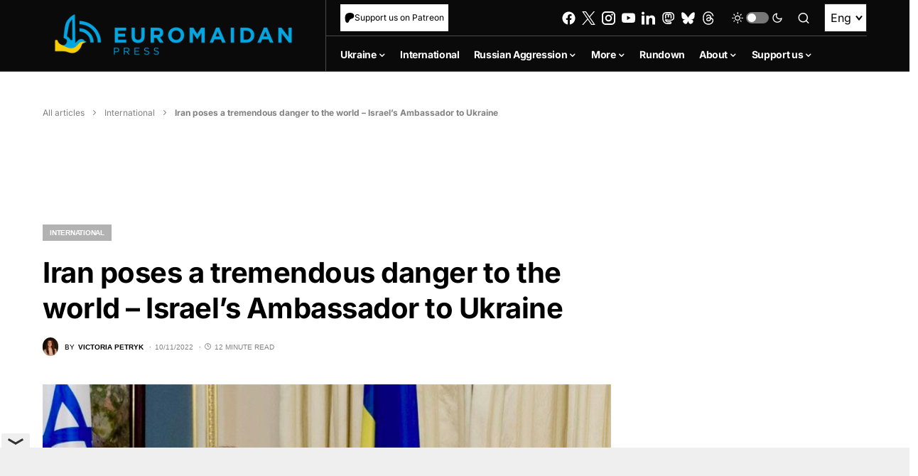

--- FILE ---
content_type: text/html; charset=utf-8
request_url: https://www.google.com/recaptcha/api2/anchor?ar=1&k=6LfiHzErAAAAALJUn30PaJ2wOxpCwggc3jcdWRDm&co=aHR0cHM6Ly9ldXJvbWFpZGFucHJlc3MuY29tOjQ0Mw..&hl=en&v=PoyoqOPhxBO7pBk68S4YbpHZ&size=invisible&anchor-ms=20000&execute-ms=30000&cb=hwbztaym9s6f
body_size: 48997
content:
<!DOCTYPE HTML><html dir="ltr" lang="en"><head><meta http-equiv="Content-Type" content="text/html; charset=UTF-8">
<meta http-equiv="X-UA-Compatible" content="IE=edge">
<title>reCAPTCHA</title>
<style type="text/css">
/* cyrillic-ext */
@font-face {
  font-family: 'Roboto';
  font-style: normal;
  font-weight: 400;
  font-stretch: 100%;
  src: url(//fonts.gstatic.com/s/roboto/v48/KFO7CnqEu92Fr1ME7kSn66aGLdTylUAMa3GUBHMdazTgWw.woff2) format('woff2');
  unicode-range: U+0460-052F, U+1C80-1C8A, U+20B4, U+2DE0-2DFF, U+A640-A69F, U+FE2E-FE2F;
}
/* cyrillic */
@font-face {
  font-family: 'Roboto';
  font-style: normal;
  font-weight: 400;
  font-stretch: 100%;
  src: url(//fonts.gstatic.com/s/roboto/v48/KFO7CnqEu92Fr1ME7kSn66aGLdTylUAMa3iUBHMdazTgWw.woff2) format('woff2');
  unicode-range: U+0301, U+0400-045F, U+0490-0491, U+04B0-04B1, U+2116;
}
/* greek-ext */
@font-face {
  font-family: 'Roboto';
  font-style: normal;
  font-weight: 400;
  font-stretch: 100%;
  src: url(//fonts.gstatic.com/s/roboto/v48/KFO7CnqEu92Fr1ME7kSn66aGLdTylUAMa3CUBHMdazTgWw.woff2) format('woff2');
  unicode-range: U+1F00-1FFF;
}
/* greek */
@font-face {
  font-family: 'Roboto';
  font-style: normal;
  font-weight: 400;
  font-stretch: 100%;
  src: url(//fonts.gstatic.com/s/roboto/v48/KFO7CnqEu92Fr1ME7kSn66aGLdTylUAMa3-UBHMdazTgWw.woff2) format('woff2');
  unicode-range: U+0370-0377, U+037A-037F, U+0384-038A, U+038C, U+038E-03A1, U+03A3-03FF;
}
/* math */
@font-face {
  font-family: 'Roboto';
  font-style: normal;
  font-weight: 400;
  font-stretch: 100%;
  src: url(//fonts.gstatic.com/s/roboto/v48/KFO7CnqEu92Fr1ME7kSn66aGLdTylUAMawCUBHMdazTgWw.woff2) format('woff2');
  unicode-range: U+0302-0303, U+0305, U+0307-0308, U+0310, U+0312, U+0315, U+031A, U+0326-0327, U+032C, U+032F-0330, U+0332-0333, U+0338, U+033A, U+0346, U+034D, U+0391-03A1, U+03A3-03A9, U+03B1-03C9, U+03D1, U+03D5-03D6, U+03F0-03F1, U+03F4-03F5, U+2016-2017, U+2034-2038, U+203C, U+2040, U+2043, U+2047, U+2050, U+2057, U+205F, U+2070-2071, U+2074-208E, U+2090-209C, U+20D0-20DC, U+20E1, U+20E5-20EF, U+2100-2112, U+2114-2115, U+2117-2121, U+2123-214F, U+2190, U+2192, U+2194-21AE, U+21B0-21E5, U+21F1-21F2, U+21F4-2211, U+2213-2214, U+2216-22FF, U+2308-230B, U+2310, U+2319, U+231C-2321, U+2336-237A, U+237C, U+2395, U+239B-23B7, U+23D0, U+23DC-23E1, U+2474-2475, U+25AF, U+25B3, U+25B7, U+25BD, U+25C1, U+25CA, U+25CC, U+25FB, U+266D-266F, U+27C0-27FF, U+2900-2AFF, U+2B0E-2B11, U+2B30-2B4C, U+2BFE, U+3030, U+FF5B, U+FF5D, U+1D400-1D7FF, U+1EE00-1EEFF;
}
/* symbols */
@font-face {
  font-family: 'Roboto';
  font-style: normal;
  font-weight: 400;
  font-stretch: 100%;
  src: url(//fonts.gstatic.com/s/roboto/v48/KFO7CnqEu92Fr1ME7kSn66aGLdTylUAMaxKUBHMdazTgWw.woff2) format('woff2');
  unicode-range: U+0001-000C, U+000E-001F, U+007F-009F, U+20DD-20E0, U+20E2-20E4, U+2150-218F, U+2190, U+2192, U+2194-2199, U+21AF, U+21E6-21F0, U+21F3, U+2218-2219, U+2299, U+22C4-22C6, U+2300-243F, U+2440-244A, U+2460-24FF, U+25A0-27BF, U+2800-28FF, U+2921-2922, U+2981, U+29BF, U+29EB, U+2B00-2BFF, U+4DC0-4DFF, U+FFF9-FFFB, U+10140-1018E, U+10190-1019C, U+101A0, U+101D0-101FD, U+102E0-102FB, U+10E60-10E7E, U+1D2C0-1D2D3, U+1D2E0-1D37F, U+1F000-1F0FF, U+1F100-1F1AD, U+1F1E6-1F1FF, U+1F30D-1F30F, U+1F315, U+1F31C, U+1F31E, U+1F320-1F32C, U+1F336, U+1F378, U+1F37D, U+1F382, U+1F393-1F39F, U+1F3A7-1F3A8, U+1F3AC-1F3AF, U+1F3C2, U+1F3C4-1F3C6, U+1F3CA-1F3CE, U+1F3D4-1F3E0, U+1F3ED, U+1F3F1-1F3F3, U+1F3F5-1F3F7, U+1F408, U+1F415, U+1F41F, U+1F426, U+1F43F, U+1F441-1F442, U+1F444, U+1F446-1F449, U+1F44C-1F44E, U+1F453, U+1F46A, U+1F47D, U+1F4A3, U+1F4B0, U+1F4B3, U+1F4B9, U+1F4BB, U+1F4BF, U+1F4C8-1F4CB, U+1F4D6, U+1F4DA, U+1F4DF, U+1F4E3-1F4E6, U+1F4EA-1F4ED, U+1F4F7, U+1F4F9-1F4FB, U+1F4FD-1F4FE, U+1F503, U+1F507-1F50B, U+1F50D, U+1F512-1F513, U+1F53E-1F54A, U+1F54F-1F5FA, U+1F610, U+1F650-1F67F, U+1F687, U+1F68D, U+1F691, U+1F694, U+1F698, U+1F6AD, U+1F6B2, U+1F6B9-1F6BA, U+1F6BC, U+1F6C6-1F6CF, U+1F6D3-1F6D7, U+1F6E0-1F6EA, U+1F6F0-1F6F3, U+1F6F7-1F6FC, U+1F700-1F7FF, U+1F800-1F80B, U+1F810-1F847, U+1F850-1F859, U+1F860-1F887, U+1F890-1F8AD, U+1F8B0-1F8BB, U+1F8C0-1F8C1, U+1F900-1F90B, U+1F93B, U+1F946, U+1F984, U+1F996, U+1F9E9, U+1FA00-1FA6F, U+1FA70-1FA7C, U+1FA80-1FA89, U+1FA8F-1FAC6, U+1FACE-1FADC, U+1FADF-1FAE9, U+1FAF0-1FAF8, U+1FB00-1FBFF;
}
/* vietnamese */
@font-face {
  font-family: 'Roboto';
  font-style: normal;
  font-weight: 400;
  font-stretch: 100%;
  src: url(//fonts.gstatic.com/s/roboto/v48/KFO7CnqEu92Fr1ME7kSn66aGLdTylUAMa3OUBHMdazTgWw.woff2) format('woff2');
  unicode-range: U+0102-0103, U+0110-0111, U+0128-0129, U+0168-0169, U+01A0-01A1, U+01AF-01B0, U+0300-0301, U+0303-0304, U+0308-0309, U+0323, U+0329, U+1EA0-1EF9, U+20AB;
}
/* latin-ext */
@font-face {
  font-family: 'Roboto';
  font-style: normal;
  font-weight: 400;
  font-stretch: 100%;
  src: url(//fonts.gstatic.com/s/roboto/v48/KFO7CnqEu92Fr1ME7kSn66aGLdTylUAMa3KUBHMdazTgWw.woff2) format('woff2');
  unicode-range: U+0100-02BA, U+02BD-02C5, U+02C7-02CC, U+02CE-02D7, U+02DD-02FF, U+0304, U+0308, U+0329, U+1D00-1DBF, U+1E00-1E9F, U+1EF2-1EFF, U+2020, U+20A0-20AB, U+20AD-20C0, U+2113, U+2C60-2C7F, U+A720-A7FF;
}
/* latin */
@font-face {
  font-family: 'Roboto';
  font-style: normal;
  font-weight: 400;
  font-stretch: 100%;
  src: url(//fonts.gstatic.com/s/roboto/v48/KFO7CnqEu92Fr1ME7kSn66aGLdTylUAMa3yUBHMdazQ.woff2) format('woff2');
  unicode-range: U+0000-00FF, U+0131, U+0152-0153, U+02BB-02BC, U+02C6, U+02DA, U+02DC, U+0304, U+0308, U+0329, U+2000-206F, U+20AC, U+2122, U+2191, U+2193, U+2212, U+2215, U+FEFF, U+FFFD;
}
/* cyrillic-ext */
@font-face {
  font-family: 'Roboto';
  font-style: normal;
  font-weight: 500;
  font-stretch: 100%;
  src: url(//fonts.gstatic.com/s/roboto/v48/KFO7CnqEu92Fr1ME7kSn66aGLdTylUAMa3GUBHMdazTgWw.woff2) format('woff2');
  unicode-range: U+0460-052F, U+1C80-1C8A, U+20B4, U+2DE0-2DFF, U+A640-A69F, U+FE2E-FE2F;
}
/* cyrillic */
@font-face {
  font-family: 'Roboto';
  font-style: normal;
  font-weight: 500;
  font-stretch: 100%;
  src: url(//fonts.gstatic.com/s/roboto/v48/KFO7CnqEu92Fr1ME7kSn66aGLdTylUAMa3iUBHMdazTgWw.woff2) format('woff2');
  unicode-range: U+0301, U+0400-045F, U+0490-0491, U+04B0-04B1, U+2116;
}
/* greek-ext */
@font-face {
  font-family: 'Roboto';
  font-style: normal;
  font-weight: 500;
  font-stretch: 100%;
  src: url(//fonts.gstatic.com/s/roboto/v48/KFO7CnqEu92Fr1ME7kSn66aGLdTylUAMa3CUBHMdazTgWw.woff2) format('woff2');
  unicode-range: U+1F00-1FFF;
}
/* greek */
@font-face {
  font-family: 'Roboto';
  font-style: normal;
  font-weight: 500;
  font-stretch: 100%;
  src: url(//fonts.gstatic.com/s/roboto/v48/KFO7CnqEu92Fr1ME7kSn66aGLdTylUAMa3-UBHMdazTgWw.woff2) format('woff2');
  unicode-range: U+0370-0377, U+037A-037F, U+0384-038A, U+038C, U+038E-03A1, U+03A3-03FF;
}
/* math */
@font-face {
  font-family: 'Roboto';
  font-style: normal;
  font-weight: 500;
  font-stretch: 100%;
  src: url(//fonts.gstatic.com/s/roboto/v48/KFO7CnqEu92Fr1ME7kSn66aGLdTylUAMawCUBHMdazTgWw.woff2) format('woff2');
  unicode-range: U+0302-0303, U+0305, U+0307-0308, U+0310, U+0312, U+0315, U+031A, U+0326-0327, U+032C, U+032F-0330, U+0332-0333, U+0338, U+033A, U+0346, U+034D, U+0391-03A1, U+03A3-03A9, U+03B1-03C9, U+03D1, U+03D5-03D6, U+03F0-03F1, U+03F4-03F5, U+2016-2017, U+2034-2038, U+203C, U+2040, U+2043, U+2047, U+2050, U+2057, U+205F, U+2070-2071, U+2074-208E, U+2090-209C, U+20D0-20DC, U+20E1, U+20E5-20EF, U+2100-2112, U+2114-2115, U+2117-2121, U+2123-214F, U+2190, U+2192, U+2194-21AE, U+21B0-21E5, U+21F1-21F2, U+21F4-2211, U+2213-2214, U+2216-22FF, U+2308-230B, U+2310, U+2319, U+231C-2321, U+2336-237A, U+237C, U+2395, U+239B-23B7, U+23D0, U+23DC-23E1, U+2474-2475, U+25AF, U+25B3, U+25B7, U+25BD, U+25C1, U+25CA, U+25CC, U+25FB, U+266D-266F, U+27C0-27FF, U+2900-2AFF, U+2B0E-2B11, U+2B30-2B4C, U+2BFE, U+3030, U+FF5B, U+FF5D, U+1D400-1D7FF, U+1EE00-1EEFF;
}
/* symbols */
@font-face {
  font-family: 'Roboto';
  font-style: normal;
  font-weight: 500;
  font-stretch: 100%;
  src: url(//fonts.gstatic.com/s/roboto/v48/KFO7CnqEu92Fr1ME7kSn66aGLdTylUAMaxKUBHMdazTgWw.woff2) format('woff2');
  unicode-range: U+0001-000C, U+000E-001F, U+007F-009F, U+20DD-20E0, U+20E2-20E4, U+2150-218F, U+2190, U+2192, U+2194-2199, U+21AF, U+21E6-21F0, U+21F3, U+2218-2219, U+2299, U+22C4-22C6, U+2300-243F, U+2440-244A, U+2460-24FF, U+25A0-27BF, U+2800-28FF, U+2921-2922, U+2981, U+29BF, U+29EB, U+2B00-2BFF, U+4DC0-4DFF, U+FFF9-FFFB, U+10140-1018E, U+10190-1019C, U+101A0, U+101D0-101FD, U+102E0-102FB, U+10E60-10E7E, U+1D2C0-1D2D3, U+1D2E0-1D37F, U+1F000-1F0FF, U+1F100-1F1AD, U+1F1E6-1F1FF, U+1F30D-1F30F, U+1F315, U+1F31C, U+1F31E, U+1F320-1F32C, U+1F336, U+1F378, U+1F37D, U+1F382, U+1F393-1F39F, U+1F3A7-1F3A8, U+1F3AC-1F3AF, U+1F3C2, U+1F3C4-1F3C6, U+1F3CA-1F3CE, U+1F3D4-1F3E0, U+1F3ED, U+1F3F1-1F3F3, U+1F3F5-1F3F7, U+1F408, U+1F415, U+1F41F, U+1F426, U+1F43F, U+1F441-1F442, U+1F444, U+1F446-1F449, U+1F44C-1F44E, U+1F453, U+1F46A, U+1F47D, U+1F4A3, U+1F4B0, U+1F4B3, U+1F4B9, U+1F4BB, U+1F4BF, U+1F4C8-1F4CB, U+1F4D6, U+1F4DA, U+1F4DF, U+1F4E3-1F4E6, U+1F4EA-1F4ED, U+1F4F7, U+1F4F9-1F4FB, U+1F4FD-1F4FE, U+1F503, U+1F507-1F50B, U+1F50D, U+1F512-1F513, U+1F53E-1F54A, U+1F54F-1F5FA, U+1F610, U+1F650-1F67F, U+1F687, U+1F68D, U+1F691, U+1F694, U+1F698, U+1F6AD, U+1F6B2, U+1F6B9-1F6BA, U+1F6BC, U+1F6C6-1F6CF, U+1F6D3-1F6D7, U+1F6E0-1F6EA, U+1F6F0-1F6F3, U+1F6F7-1F6FC, U+1F700-1F7FF, U+1F800-1F80B, U+1F810-1F847, U+1F850-1F859, U+1F860-1F887, U+1F890-1F8AD, U+1F8B0-1F8BB, U+1F8C0-1F8C1, U+1F900-1F90B, U+1F93B, U+1F946, U+1F984, U+1F996, U+1F9E9, U+1FA00-1FA6F, U+1FA70-1FA7C, U+1FA80-1FA89, U+1FA8F-1FAC6, U+1FACE-1FADC, U+1FADF-1FAE9, U+1FAF0-1FAF8, U+1FB00-1FBFF;
}
/* vietnamese */
@font-face {
  font-family: 'Roboto';
  font-style: normal;
  font-weight: 500;
  font-stretch: 100%;
  src: url(//fonts.gstatic.com/s/roboto/v48/KFO7CnqEu92Fr1ME7kSn66aGLdTylUAMa3OUBHMdazTgWw.woff2) format('woff2');
  unicode-range: U+0102-0103, U+0110-0111, U+0128-0129, U+0168-0169, U+01A0-01A1, U+01AF-01B0, U+0300-0301, U+0303-0304, U+0308-0309, U+0323, U+0329, U+1EA0-1EF9, U+20AB;
}
/* latin-ext */
@font-face {
  font-family: 'Roboto';
  font-style: normal;
  font-weight: 500;
  font-stretch: 100%;
  src: url(//fonts.gstatic.com/s/roboto/v48/KFO7CnqEu92Fr1ME7kSn66aGLdTylUAMa3KUBHMdazTgWw.woff2) format('woff2');
  unicode-range: U+0100-02BA, U+02BD-02C5, U+02C7-02CC, U+02CE-02D7, U+02DD-02FF, U+0304, U+0308, U+0329, U+1D00-1DBF, U+1E00-1E9F, U+1EF2-1EFF, U+2020, U+20A0-20AB, U+20AD-20C0, U+2113, U+2C60-2C7F, U+A720-A7FF;
}
/* latin */
@font-face {
  font-family: 'Roboto';
  font-style: normal;
  font-weight: 500;
  font-stretch: 100%;
  src: url(//fonts.gstatic.com/s/roboto/v48/KFO7CnqEu92Fr1ME7kSn66aGLdTylUAMa3yUBHMdazQ.woff2) format('woff2');
  unicode-range: U+0000-00FF, U+0131, U+0152-0153, U+02BB-02BC, U+02C6, U+02DA, U+02DC, U+0304, U+0308, U+0329, U+2000-206F, U+20AC, U+2122, U+2191, U+2193, U+2212, U+2215, U+FEFF, U+FFFD;
}
/* cyrillic-ext */
@font-face {
  font-family: 'Roboto';
  font-style: normal;
  font-weight: 900;
  font-stretch: 100%;
  src: url(//fonts.gstatic.com/s/roboto/v48/KFO7CnqEu92Fr1ME7kSn66aGLdTylUAMa3GUBHMdazTgWw.woff2) format('woff2');
  unicode-range: U+0460-052F, U+1C80-1C8A, U+20B4, U+2DE0-2DFF, U+A640-A69F, U+FE2E-FE2F;
}
/* cyrillic */
@font-face {
  font-family: 'Roboto';
  font-style: normal;
  font-weight: 900;
  font-stretch: 100%;
  src: url(//fonts.gstatic.com/s/roboto/v48/KFO7CnqEu92Fr1ME7kSn66aGLdTylUAMa3iUBHMdazTgWw.woff2) format('woff2');
  unicode-range: U+0301, U+0400-045F, U+0490-0491, U+04B0-04B1, U+2116;
}
/* greek-ext */
@font-face {
  font-family: 'Roboto';
  font-style: normal;
  font-weight: 900;
  font-stretch: 100%;
  src: url(//fonts.gstatic.com/s/roboto/v48/KFO7CnqEu92Fr1ME7kSn66aGLdTylUAMa3CUBHMdazTgWw.woff2) format('woff2');
  unicode-range: U+1F00-1FFF;
}
/* greek */
@font-face {
  font-family: 'Roboto';
  font-style: normal;
  font-weight: 900;
  font-stretch: 100%;
  src: url(//fonts.gstatic.com/s/roboto/v48/KFO7CnqEu92Fr1ME7kSn66aGLdTylUAMa3-UBHMdazTgWw.woff2) format('woff2');
  unicode-range: U+0370-0377, U+037A-037F, U+0384-038A, U+038C, U+038E-03A1, U+03A3-03FF;
}
/* math */
@font-face {
  font-family: 'Roboto';
  font-style: normal;
  font-weight: 900;
  font-stretch: 100%;
  src: url(//fonts.gstatic.com/s/roboto/v48/KFO7CnqEu92Fr1ME7kSn66aGLdTylUAMawCUBHMdazTgWw.woff2) format('woff2');
  unicode-range: U+0302-0303, U+0305, U+0307-0308, U+0310, U+0312, U+0315, U+031A, U+0326-0327, U+032C, U+032F-0330, U+0332-0333, U+0338, U+033A, U+0346, U+034D, U+0391-03A1, U+03A3-03A9, U+03B1-03C9, U+03D1, U+03D5-03D6, U+03F0-03F1, U+03F4-03F5, U+2016-2017, U+2034-2038, U+203C, U+2040, U+2043, U+2047, U+2050, U+2057, U+205F, U+2070-2071, U+2074-208E, U+2090-209C, U+20D0-20DC, U+20E1, U+20E5-20EF, U+2100-2112, U+2114-2115, U+2117-2121, U+2123-214F, U+2190, U+2192, U+2194-21AE, U+21B0-21E5, U+21F1-21F2, U+21F4-2211, U+2213-2214, U+2216-22FF, U+2308-230B, U+2310, U+2319, U+231C-2321, U+2336-237A, U+237C, U+2395, U+239B-23B7, U+23D0, U+23DC-23E1, U+2474-2475, U+25AF, U+25B3, U+25B7, U+25BD, U+25C1, U+25CA, U+25CC, U+25FB, U+266D-266F, U+27C0-27FF, U+2900-2AFF, U+2B0E-2B11, U+2B30-2B4C, U+2BFE, U+3030, U+FF5B, U+FF5D, U+1D400-1D7FF, U+1EE00-1EEFF;
}
/* symbols */
@font-face {
  font-family: 'Roboto';
  font-style: normal;
  font-weight: 900;
  font-stretch: 100%;
  src: url(//fonts.gstatic.com/s/roboto/v48/KFO7CnqEu92Fr1ME7kSn66aGLdTylUAMaxKUBHMdazTgWw.woff2) format('woff2');
  unicode-range: U+0001-000C, U+000E-001F, U+007F-009F, U+20DD-20E0, U+20E2-20E4, U+2150-218F, U+2190, U+2192, U+2194-2199, U+21AF, U+21E6-21F0, U+21F3, U+2218-2219, U+2299, U+22C4-22C6, U+2300-243F, U+2440-244A, U+2460-24FF, U+25A0-27BF, U+2800-28FF, U+2921-2922, U+2981, U+29BF, U+29EB, U+2B00-2BFF, U+4DC0-4DFF, U+FFF9-FFFB, U+10140-1018E, U+10190-1019C, U+101A0, U+101D0-101FD, U+102E0-102FB, U+10E60-10E7E, U+1D2C0-1D2D3, U+1D2E0-1D37F, U+1F000-1F0FF, U+1F100-1F1AD, U+1F1E6-1F1FF, U+1F30D-1F30F, U+1F315, U+1F31C, U+1F31E, U+1F320-1F32C, U+1F336, U+1F378, U+1F37D, U+1F382, U+1F393-1F39F, U+1F3A7-1F3A8, U+1F3AC-1F3AF, U+1F3C2, U+1F3C4-1F3C6, U+1F3CA-1F3CE, U+1F3D4-1F3E0, U+1F3ED, U+1F3F1-1F3F3, U+1F3F5-1F3F7, U+1F408, U+1F415, U+1F41F, U+1F426, U+1F43F, U+1F441-1F442, U+1F444, U+1F446-1F449, U+1F44C-1F44E, U+1F453, U+1F46A, U+1F47D, U+1F4A3, U+1F4B0, U+1F4B3, U+1F4B9, U+1F4BB, U+1F4BF, U+1F4C8-1F4CB, U+1F4D6, U+1F4DA, U+1F4DF, U+1F4E3-1F4E6, U+1F4EA-1F4ED, U+1F4F7, U+1F4F9-1F4FB, U+1F4FD-1F4FE, U+1F503, U+1F507-1F50B, U+1F50D, U+1F512-1F513, U+1F53E-1F54A, U+1F54F-1F5FA, U+1F610, U+1F650-1F67F, U+1F687, U+1F68D, U+1F691, U+1F694, U+1F698, U+1F6AD, U+1F6B2, U+1F6B9-1F6BA, U+1F6BC, U+1F6C6-1F6CF, U+1F6D3-1F6D7, U+1F6E0-1F6EA, U+1F6F0-1F6F3, U+1F6F7-1F6FC, U+1F700-1F7FF, U+1F800-1F80B, U+1F810-1F847, U+1F850-1F859, U+1F860-1F887, U+1F890-1F8AD, U+1F8B0-1F8BB, U+1F8C0-1F8C1, U+1F900-1F90B, U+1F93B, U+1F946, U+1F984, U+1F996, U+1F9E9, U+1FA00-1FA6F, U+1FA70-1FA7C, U+1FA80-1FA89, U+1FA8F-1FAC6, U+1FACE-1FADC, U+1FADF-1FAE9, U+1FAF0-1FAF8, U+1FB00-1FBFF;
}
/* vietnamese */
@font-face {
  font-family: 'Roboto';
  font-style: normal;
  font-weight: 900;
  font-stretch: 100%;
  src: url(//fonts.gstatic.com/s/roboto/v48/KFO7CnqEu92Fr1ME7kSn66aGLdTylUAMa3OUBHMdazTgWw.woff2) format('woff2');
  unicode-range: U+0102-0103, U+0110-0111, U+0128-0129, U+0168-0169, U+01A0-01A1, U+01AF-01B0, U+0300-0301, U+0303-0304, U+0308-0309, U+0323, U+0329, U+1EA0-1EF9, U+20AB;
}
/* latin-ext */
@font-face {
  font-family: 'Roboto';
  font-style: normal;
  font-weight: 900;
  font-stretch: 100%;
  src: url(//fonts.gstatic.com/s/roboto/v48/KFO7CnqEu92Fr1ME7kSn66aGLdTylUAMa3KUBHMdazTgWw.woff2) format('woff2');
  unicode-range: U+0100-02BA, U+02BD-02C5, U+02C7-02CC, U+02CE-02D7, U+02DD-02FF, U+0304, U+0308, U+0329, U+1D00-1DBF, U+1E00-1E9F, U+1EF2-1EFF, U+2020, U+20A0-20AB, U+20AD-20C0, U+2113, U+2C60-2C7F, U+A720-A7FF;
}
/* latin */
@font-face {
  font-family: 'Roboto';
  font-style: normal;
  font-weight: 900;
  font-stretch: 100%;
  src: url(//fonts.gstatic.com/s/roboto/v48/KFO7CnqEu92Fr1ME7kSn66aGLdTylUAMa3yUBHMdazQ.woff2) format('woff2');
  unicode-range: U+0000-00FF, U+0131, U+0152-0153, U+02BB-02BC, U+02C6, U+02DA, U+02DC, U+0304, U+0308, U+0329, U+2000-206F, U+20AC, U+2122, U+2191, U+2193, U+2212, U+2215, U+FEFF, U+FFFD;
}

</style>
<link rel="stylesheet" type="text/css" href="https://www.gstatic.com/recaptcha/releases/PoyoqOPhxBO7pBk68S4YbpHZ/styles__ltr.css">
<script nonce="gkdwk3d0EIdexsM8G5JQRA" type="text/javascript">window['__recaptcha_api'] = 'https://www.google.com/recaptcha/api2/';</script>
<script type="text/javascript" src="https://www.gstatic.com/recaptcha/releases/PoyoqOPhxBO7pBk68S4YbpHZ/recaptcha__en.js" nonce="gkdwk3d0EIdexsM8G5JQRA">
      
    </script></head>
<body><div id="rc-anchor-alert" class="rc-anchor-alert"></div>
<input type="hidden" id="recaptcha-token" value="[base64]">
<script type="text/javascript" nonce="gkdwk3d0EIdexsM8G5JQRA">
      recaptcha.anchor.Main.init("[\x22ainput\x22,[\x22bgdata\x22,\x22\x22,\[base64]/[base64]/[base64]/KE4oMTI0LHYsdi5HKSxMWihsLHYpKTpOKDEyNCx2LGwpLFYpLHYpLFQpKSxGKDE3MSx2KX0scjc9ZnVuY3Rpb24obCl7cmV0dXJuIGx9LEM9ZnVuY3Rpb24obCxWLHYpe04odixsLFYpLFZbYWtdPTI3OTZ9LG49ZnVuY3Rpb24obCxWKXtWLlg9KChWLlg/[base64]/[base64]/[base64]/[base64]/[base64]/[base64]/[base64]/[base64]/[base64]/[base64]/[base64]\\u003d\x22,\[base64]\\u003d\x22,\[base64]/[base64]/DgMKoXxZvw7ZvHw1sDSDDljFjZ11EwqLDo0gjeFtSV8OVwp7DscKZwqjDqVBjGAfCjsKMKsKXG8OZw5vChRMIw7USdEPDjWQEwpPCiAYiw77DnS3CicO9XMK/[base64]/[base64]/BsKVM2MPaDt8CB3CmAXDtnJCw7/[base64]/SsO9NwpbwrHCsU3Dk8Kjw5o2w5DDkTHDiCV5UsKBw5zCmVg/FMKHBnbCrcOZwrc7wofCoV0ywqXCr8Ogw7LDv8OXFMKLwoXDl0x0S8Oew5FlwqwzwpRVWmISJWA7LMKqwrPDo8KMAcOqwqvCo0h/w7nDlXAjwoNmw7Bhw5YIasOPDMK3wooaZcOvwqweED9kwrE4Pktnw50zGMOIwpnDpwvDr8KjwpXCoBLCmX/CrcK/Z8KQQ8KSwrpjwpwpGsOVwplNSsOrwqg4w7rCtQ/Dh3kqZl/Cu38/[base64]/BgYowrVHUAgCERxuwr9KD8KFOsObWigxQcK8YzfCnH3CqAfCj8Kswo3CgcO8wqZ8wrBhd8OrfcOZMQwPwrB8wqtpLzjDkcOJB3BGwrjDkk/Coy7ComPCvjrDqMOvw7lCwpdVw4RXZDHCukbDrBPDgsOnXwk7WcOWcWkYTGnDgkgbOxXCpVJrKMO2wq4zChYGZAjDkMKjBXBEwqjDgxjDusKdw5YrJELDo8OwCV/[base64]/aMOZHwhFWsOVwol7fF7CvGTDuyPCrUvCpUtdwrQkw5vDgBHCpDkFwqNUw7vCrBnDlcOpVBvCrFXCksOVwpTDlsKJDUvDlsKiw78JwpLDpcKBw7nDmydEGxguw7UVw40GAzHCijBJw4jCssOwKRgsL8K5w7vCilU0wpJ8fMO3wroyWXjCnE/[base64]/w7ovecOvQEjCqTgZaMKEwrzDnmDDhsK+IjEbIzHCpD15w780UcKfw5jDtBdcwr4Ww6TDjRjCtQvChVzDp8ObwqZcN8O4BcK9w68twoTDnxHCtcKhw5PDg8KBAMOAcMKZJnQww6HCvDPCqEzDlFh+w6thw4rCqcOuw5paKcK3UcKLw6jDpsKOVsKJwr/CjnHCpV7CrRHCtkBvw7l4ecKWw59OY3RzwpfDhltjXRnChQzCkMOsY2FKw4rDqAfDsmpzw6FYwpHDl8O6woJoc8KTJMKRUsO9w6srwqfCoTBNBsKsMcO/wonCgMKgw5LCusKwVMOzw5XCk8KXwpDDtMKXwrZCwpBuF3hrNcKDwoDDnsO7HRNDKEVFw4QNSirCucKAF8Oyw6fCrsOkw4nDvMOMHcOoRSzDiMKNBMOjXjjCrsK8wrl6wovDusO/w6vChTrDkmnCgcKvfHvDumXDh0xjwpDCvcOwwrwXwrDCicKoHMK8wqfCtcKYwppcT8KHw4/[base64]/CtBsZRBpvGsKOPHXDp30EwqnCvcOYLsONwrAFGMKTwo/CkcKKwpcLw5nCuMOmw4HDiMOhEsKFVGvCicKcw4/DpjvDh2rCqcOowrjCoGdYwoQLwqtewpzDk8K6ZCpOHRrDi8K9aAvCusK3woXDtWYYwqbDk1PDscKMwo7CtHTCpjkOCnwSwqnDohzDuF9/CsKPwo8ZRDXDsUhWFcKrw5rCj25/[base64]/[base64]/IxM7wrU7w4bDh2pWw7kLFiEFf8OVHgHDgcO7wr/[base64]/wqcyecOtwqlHHEXDgHLCnnnCpgzDqAcWY0HDksOIw7LDi8KrwrPCoXlMVnrCo11ddcOjw5rDq8Oxw5/CuQfDvUskaGVVMixJdG/DrHbCs8KWwprCisKGCMOxwrXDoMOQSkPDl2DDp0bDkcOwBsOkwojDgsKaw5fDusKZIR5PwoJ0wprDhQdfworDpsOOwpYVwrxCwpnCh8OefyfDjw/Co8O3wpIAw5c6X8Kmw4rCl37Dk8Obw4/DsMO5ZDjDk8ORw6LDpjnCrsKSD3nCni0kw63CocKdwp83QcOLw77CrDwbw6tQw5XCosOvMMOvDTbCvsOweUvDvX9KwonCoBQ3wrtow5wLbG/DmGNWw41VwqEywoh4w4dOwo5kUFfCpmTCocKrwprChcKCw7IFw6trw7lRw4XDp8OhPm8gw4ksw58TwrTCrUXCq8OvI8OYD0DCki93bcODcGh2bMKUwpXDvALCrAo1w6ZowprDoMKvwpEIQ8KZw7R8w7ZQNUYrw4htOmMZw7jDrgDDmMOGJ8OkHcO7MlwwWAZkwo/[base64]/[base64]/wq0kQlDCr2PCs8K0wrPDgcKNHMKRwpjCj8O3VEINYww1FsKda8OOw5TDrVzCilsjwrHCi8K/w7DDpCTCv3nDrhnCilzCmHwtw5RawroBw75VwpnCnRcvw4sUw7/DucOUCsK4w5AXVsKBw6zDmXrDmjkCQnR0dMOAQ0rDnsKsw5wjAA3Cs8K7cMO2fQoowo1WQW9pNBE7wqZZF2N6w7Ufw4R8bMOjw4pPUcO0wq3CmHVwUsKxwoDClcOFC8ODPsOlUlDDgsO/wrIww4kEwqRBcMK3w4g/wpXDvsKHNsKMbEzCvMO0w4/DncOfKcKaAcOcw5lIwoU5EBsuwr/[base64]/w6rClsO1w6lEw7Nfw5RdwrfCncKHbsOuNi5FDw7CvsKlwp4twqnCg8KtwoU4DidqXUwhw41NUsOow4krfMKWdShbwo3Cl8Omw4PDu0h7wr5RwoPChQzDgSJlKcKGw4nDkMKCw6xyPgXDlDfDnsKaw4R3wqsnw41Bw5k9w5EHaQ/DqmgGJRsUKsKKWWjDksOneHbCkGwZHlN0w4wowq7CuTMlwqkJWxvCuCxjw4nDsCgsw43Dp0/Dvy0HLsOww6PDvWA5wr3DhW1Pw7ljNcK7acK4dcOeKsKAK8KbKV0vw6Z/w7fCkDQNOS8VwoPCt8KvaD56wqjCoUgfwrMRw73CszLCsQ3DuhzCg8OLR8Kkw5tMwpwXwrI2IMO1wo3ClE0DPMO/[base64]/CtVrDpMOOBE1xwqvDssOkw44ewq3DgU8cbBI3w6/CisK/FcO0b8Kuw4NPdmLCrD7Cs29LwpJ1FcKJw43CrcK6KsKgXXnDicOKX8O9JcKfRkjCsMOow5XCvAjDqABbwqMeX8Kewo0ww67Co8OpODnCu8Kxw4ItLxkHw7ZhW05Gw4dGNsO8wovDvMKvfEI7SRvDrsK8w6/DskLCi8OwVcKpcUHDscKFCErDqg9NOHZTRcKIwoHDoMKvwqrDnz48KsKPA27Cl3MswqptwrfCsMOBDQdQK8KNRsOWcwzCox3Dr8OqC1V8fUcEwqXDj07DoEnCsxrDkMO7PsK/LcK5wpPCvcOYDyBAwr/CusO9MRtMw4vDgcK/wpfDlMOgQ8KKSHx0w6QOw60Rw5XDm8OdwqgJHmrCnMKww6N0RBYvwpU6DsO+OgTDmAF6WVErwrNoZ8Ole8K9w5BUw7NBAMKrdg5hw69nw4rDo8OtBEklwpHCl8Kvw7rCpMOIJ1LDrFsiw5bDiDwhacOlIw0YdF7Cng/CiEdDw78cAnVowp9YTMO0djVSw5jDoHXDicKww4dwwrvDrsODwrTCujUHasOkwpzCt8KXPMKXXj3CphHDh2LDhsOOXMOuw4sdwq/DhDM/wptNwq7CjUgaw7TDrWjDqsKNw7vCs8KpJsO5Bz0vw5/CvGcvAMOPwrIGwr52w7p5CRsUV8KQw5hZOy5nwop+w4DDgmk0csOzJxUhEknCqETDiRZfwqdfw4jCqMOtJcKOVXdZV8OlPcO7wqM+wohkWD/DiSE7GcKjTGzCqWnDp8OOw60TEcKqacOWw5hTwopIwrXDqitowos+wqt3EMO9dkZyw7zCjcOMcRDDk8OQwolwwqpxwqonXWXCiGzDrXvDpD8ACFhwVsKuccKhw5MNMijDs8Kww7XCnsKiO3zDtRzCl8OAE8KIPCDDg8KAw6YLw6sQwqnDmHYjwrXCkQ/Ck8KdwrdgODN1w7gEwqfDlsKLViPDknfCmsKua8KGe29RwoHDkhTCrQ0xUMODw4pwG8Knck5kw54ZQMOvIcKFJMKDVhBhwrNxwojDjMO2wqfDiMOrwq9HwqDDpMKSWsOZZMOJLyXCkWbDk2XCj3Ymw5TDjMOQw48Hwo/Cq8KeJsOdwqtyw57DisKYw7fCmsKqwoLDphDCsiHDmHVmdsKDSMO4VxJ3wqEIwoBJwo3DjMO2JWDDuHBaNMKcR1zDgTYdH8OVwobCm8OXwqPCkcOTPWLDp8K5w5Qnw47DlnzDqTEwwqbDnXI4w7XCicOpRsOOwrHDkcKbKgk/wpLCtVU/L8O+wpANQMKYwokQRncvJcOWccKPYHPCqgFJw5p0w6vDl8K/wpQtc8K+w7/CtcOOwprDo1DCpQZOwqvCtcKLwr/[base64]/CoArCjMK/acOob8ORwopKwqxDECREw7jCsHjClMO4E8OPw6FAwoYCMsOtwqJ9w6TDoidcNhsMQ0hww41gd8Krw4hrw5TDv8O1w6xIw7/Dl33DjMKmwqXDin7DuHo8w5MEH3vCq2xOw6rDpGvCsw3CusOvwoLCl8K0LMKnwr5FwrQZW1tZaV1KwpJHw47DsnfDicOmwq7CnMKXwo7CksK9Skp6NyUUE2pSL0PDusKkwqkPw41VHcKlS8O5w4PCvcOcJ8Okw7XCrXIWPcOsCnLCg3wRw7vCoSjChn53ZsOvw5oAw5/[base64]/[base64]/[base64]/DmxVWw6d0w4/CtMKhw7kQUsOdwqHCjsOCHGLCusKSwp4Tw5lgwpgfP8Kxwq1sw59qLwPDvSPCvsKmw6Yvw6ILw4XCm8KlNMOYSSbDvsKBRcO1PkzCrMKKNgrDtnhWSR3DmCHDgnkHQsOVMsKZwq3Ds8KiXcKfwowOw4ELZFQUwrgfw5/Ct8OrfMKDw6s4wqgTJ8KdwrvCoMOlwrcVCsK6w6R+wpjChEzCt8Krw7LCmsKjw51pO8KeR8K/[base64]/wokZDcKxwroUwq/DoHnDozc6BXfChsKSO8O2BHbDmEDDsSEOw47Cn1ZKN8KCwpVMai3DvsOUwpnDkMOow4DCjsOsX8OGDcOjYcO/[base64]/[base64]/w6jCm2jDjD3CpsKaGxUXPcOWwolcwrrCnMKjwpozwpAlw7sjesOHwo3DmcK2CmTDl8Ohwpw1w6TDq2gdwqrDn8KlKVk8Rk/CgzxSecOYVGbCocKvwqHCnHLDn8OWw5PDicKOwrc6VcKgNMKzOsOBwqbDmkJNwptWwpXCqmQ5McK1asKLdw/CkFVdFsOHwrjCgsOTPSgKDWfCrAHChnDCnjQybcKhdsORZDTCoCXCvHzDlkXCj8OCTcOwwpTCocOFwpd+EizDscOnU8OGwqXCvMOpGMKQSy5PZU/Dv8OWDsO/[base64]/w6nDvsORfMKZBA9UAcOTwrHCuy7CkWwrwqbDt8Oewr3ChsOGw6jDr8KFwpl5woLCjsKDP8O/wpLCuT8jwrE1amrDvsOKw7LDj8ObL8OAYkvDsMO7Tj7Du0rDuMOCwro7FsKHw7jDnVbCucKGaxxEC8KVbsOSw7PDu8K/wqI3wrTDunYZw4LDscKWw6lEFcOrWMKybk/CsMOdFcKJwpArLE0JQcKUw5BkwpJ5IMK+dsKjw7PCvyfCocKzIcOTRFfCssOLScK/BsOAw6J3w4rCkMKBBDx/MsOPQz5ewpBgw6wIXyg9OsOeZyszesKraAjDglzCtcK6w6prw7vCvcKFw73ClsOhWkohw7UbYcO5EWDDl8KGwrlSSwR/w5jCjjzDtDEVL8OFw6x8wqJNHsKiQcO8wpDDoEgtUhZvXSjDs07CoHvCpcOswq3Du8K4I8OpD39CwqzDlgQTRcOgw4bDmREIK27Doz1QwrMtEMOxXGvDrMOtDMKmSTFRRzY1DcOCMivCksOWw6hwKCMdwobCgxNCwrjDlMKKV2A/[base64]/[base64]/w4k3an4HDsKuwoDCoTDDvMK8wpYNScKDMhsKw7bDuVHDpDbCjT7CjsO/wp5gVcO7wq3Cr8KwQ8OTwoZkw6zClEDDpcOkU8KUwq4uwpdqfVwOwrDCosO0d35qwpZlw4XCp1lbw5ovDRkSwqsmw5bDtcOnZGAvSlPDscOXwroyRMKOwozCoMOvXsK6J8OWGsKGYWjCm8Kuw4nDu8OXE0k5Nk3Dj0Z2wr7DpQfCv8OCGMO2IcObAFl4LMKXwq/DqsODwrJnccOnIcK8a8O8c8KLwpBGw78Rw5HCixEDwrjDs217woXCqC1zw4nDp0ZEWSVfX8Kww4QzEsK8J8OqN8OlA8O4eWApwo5XOx3DmcK4wp/Dj2fClEg7w5RkHsKoDcKvwqzDkE1LTsOTw4XCkhJsw4bDl8ORwrtsw6vDkcKRFWjCvMOgb0YPwqTCusKiw40TwrUuw7bDqh13wqHDult0w4TCk8OFHcK9wrEqCcKEwpYDw6UtwoTDgcOcwpNDOcOpw4/DgMKtw4BYwqHCrcO/w6zDs3PCnhMyE17Dq25RRxZ4OsOcXcOtw7IRwrN4w4DCkTs7w6YzwqrDnFXCpcKOwpnCqsONJsOGwrtQwpRAbEBdW8Knwpc7w4rDuMKLw6HCo17Di8OUVBE9SsKRCB1eWxdmZh/[base64]/ChMKZwo8tGjjDtXvCkS5Gw6UFwqYmDiQTwoJgUwPCggYQw5vCn8KYFi4LwpV0w4F1wr/[base64]/DpMO9TjE8CHTDqMObwrwpw6lmwpPDhhfCo8KKwodUw6LCoyvCr8O+EVg6B3rDmcOFCywdw5XDsQ3CksOgw7NyOVAHw7MJFcKzbMOKw4EwwocCOcKvw7/CvsOoKcOtwqdGGHnDrDFuRMKDIk7DpSIfwq/DlVIjw78AN8KbPBvClDzDr8KYZHLCgngew6tsV8KAOcK7UFQGQg/[base64]/Cr8OMc8OgwqooMQHCtMOpYhs7w5nDqVfDnWxLwp9pORdwDlHDi2XCtMKiBijDm8KWwoIFbsOOwrnCn8Ocw5rCjsKZwp/DmmzClXHDmsO7fnXCtMOLTjPDpMOSwrzCiG7DnMOLPAXCtsKzT8KQwpLCkiXCkwZFw58SK0bCvsOnEMKGX8OpW8K7dsKLwo8Ie3XCrEDDocKLBMKyw5jDtw/CjkUjw7nDgsOKwr/DtMK6GjnDmMOsw68/XQLCj8K+NVpcamzDhMK/[base64]/wrLClgvCtsOdwqcRwpkGYw8DwpgCCFV1wrkawqplw6Jtw6XCncOnX8OTwojDn8KkFcOnOgFJPcKSLQ/DuXLDs2PCg8KXG8KxEMO8wqQsw5nCqArCgsO3wrXDgcOPbkBywp88wrnCtMKew5w9E04dRsOLXgPCisO2SQLDusK7ZMKETU3DszUTBsKzw7zClDLDm8OISGs+wp4Dw40wwpVoH3kPwqtWw6LDsnN/PMKeO8KTwqsVLmU9LhXCmzc5w4PDiyfDncOVWRnDrMOJcsOTw5PDkMO6CMO1CMKJM2fCmcKpEHZCw5oPd8KkH8OzwqrDtjopNX7Cm1U/wpJrw4waORMxJ8ODSsK+woJbw4AQw7xKVsKawrd/w75ia8K9MMK3wp4Dw5PCvMOIGQRbGzTDg8OowqXDicOLw4fDmcKawrByJWnCucK1VcOlw5TCniVjfcKlw7huIlTCt8O7wpzDvyTDpcKeOCrDjhfDt2tvbsOnBwHDkMOdw7INwoTDiUE/LkIXM8OKwrcdf8Ktw6g+dl/CscKWYkTDqcOLw5UTw7fDncKpw75eVHUuw5PCg2hsw6lEBBclw4LCosOTw57Dq8KpwpYKwpLCg3UUwr3Cn8K3E8Oqw6NTYsOEHBTCun7CoMKqw4HCnH1ebcKxwoQ7LH9hdG/Cg8KZEXXCh8OwwoxQwp9IeizDsEU8wp3DjMOJw7HCi8K+wroYAVpbKl8dUSDClMOOX3ojw5rCtAPCp0Fnw5AUwrQrwo/[base64]/DkMOBwrMWw6LDnRcQdRs8wo3DpMO2w47ChB7DrCXDjsKzwrAaw7fDhxpPworDvxrDr8K9woHDiwZcw4czw6V4wrvDrADCrkDDqXfDksKRAzXDocKAwoPDkVFxw4wpIsKpw49OIsKJasO+w6LCgsO3Ei7Dr8OBw61Nw68+w7/CjyJDTHnDrsO8w4TCtg5nZ8OHwoPCq8K3TR3DnMOvw5d4U8OWw5klOMKdw5MpJcKjCUDCs8KcH8KaN17DnzhgwoMaHlvCk8K4wqfDtsOawqzDsMODZkQSwrjDscK0w4A+FVfDicOKZ0PDnsOBdk7DmMKDw78JZsOjfMKLwowRen/DksK1w7LDuDTCjsKqw5fCpnbDjcKTwpwNXFltMUMpwqDDhsK4ThrDgSUDfsOtw7dfw50ew49eGFrCgsOWBm7DqMKONcOew4XDvSh5w4zCrGFAwphEwrnDuiPDkMOkwopcMMKowo/DrMOWw4PCr8K8wqBCGznDpyxaU8OXwrHCkcKKw4bDpMKhw5LCo8K1LMO4RmfDtsOYwowbAVBfe8O/[base64]/Cn1tvwocLwqRXE3NgUCTDk8ONwoQXVHJ7w7zCpynDtjDDjTEoDhZ3aAtSwpVIw4bDqcOUw4fCnMKdXcOXw6EHwp8hwrczwq3DrMO/w4/CocK3E8OKOXomDHYQD8KHw59jw7Zxwr0gwqTCoTIMSXBxa8KrL8KqeFLCr8KcVGN6wqnClcKSwq/DmE3DvXLDgMOJwrvCtMK9w6MowpPDqcO8w7/CnCAxHMK+wqvDm8Khw7k3fsOLwoDCk8OGwoF+F8OzJX/CoV0jw7/CssO1DhjDrSN+wr8tYngfK2bCqcKHYA8+wpQ0w4YrMw55YBYWw6zDjsOfwppTwq05KmgAfcK5PRZvFsKBwrbCp8Kca8OeVMO1w5LCh8KLJ8OkH8Kuw4sKwrQmwrDCu8KGw78zwrJYw5vDh8K/EMKcA8K1Si/DssK/w4UDLnvChsOgEGnDoRLDp07DvXUTWyDCqyzDqXlQKmRcZcOmTsOrw6J2AWvChRlgMsKgV3wEw7gCw6DDrMO/H8KlwrLCt8Ofw4x8w7ldMMKSMT3DhcO+T8Ofw7TDvwvChsOzw7ktAsOIGi3ClcOSIXtbEcOHw4zCvC/[base64]/ajkWw6XChmbCqcKhw6vDqWrDpH7Cv8KZYFFgG8KTw7RELmzDocKowpYaADrClsK4bMKCIjM0HsKdWRAdJMKFRcKHaFA9YcKyw5LDqsKDOsOidAQFw4TCgCEXwofDlDTDv8KYwoUFNmzCvMKhY8KZCMOGRMONBA1xw75rw6nCtQ/[base64]/[base64]/CsGIjwpdZQkTCtsOrw6rDocO+wrlmGcOhLcOzAMOhRsKxwq0fw4UVLcKJw4Qjwq/[base64]/[base64]/CkcOWw6wewq3CjMKhwpbDiSgAwpYfa1jDqTZ+wqnDjwPCllh1wrXCtQfDiDTDmcKYw64LXsOHccKcwonDs8K4Kzsfw7LDksKpMx4WcMO6eBzDsiImw5rDi2tkR8OtwqF6EhnDnmJDwo7DjsOlwqZcwoNkwqvCoMOcwqBhVHvCkD1IwqhGw6bDssObVsK/w4bDiMKWCE9Cw7ggR8KrHCvDrk8tXknDscKHDEbDq8KFw6XCkxQawq3DvMOywqAdwpbCv8Obw5fDq8KYOMKvIUJWW8KxwqwXb1rChsOPwq/DqVnDlsOcw6/CkMKpQxNibRTDuCLClMKQQD7DlAfClBPDvsOXwqlXwqwqwrrCt8KOwojDncK7WmHCq8OTw5NEXxo/[base64]/IyvDicKawrDCjmEaw7DCtxMiQMOCHnpBwozDuxDDscKxw7DCr8Okw6p7L8OLwqbDvsO2OsO8w7F8wovDl8K2wrbCncKwCRw7wqUyRHXDokfChnfCiTbDjUDDu8OueSMWwrzChmPDmQ1vUFDCiMOIH8OLwpnCnMKBZMO/w7XDrcOcw6xtVxQhb0kwFlsww5nDsMOswrLDsmEQcSYiwqPClAxrVcOcd0VHTMOmY31gVwjCrcK7wqopHWjDtCzDuU7Cu8KAR8OJw7NLSsOuw4DDg0zChzDCuiXDq8KyDV49wpxXwp/[base64]/[base64]/UMOmw7PDicOfwp1/w6PCp0EAHMKTYsKCwptKw77DmsOzwr/CscKWw6fCu8K9RnrClRxUSsK1PVZUQcOQBsKwwobCgMOHMwvCulLDqxvDnD1nwpFVw784JMOUwpTDm3lNHG15w48ODiJmwpTChRxwwqstwoZSwqAwXsOlTlNswp7CsmHCq8OswpjCk8KEwpN/KQ3CkmcswrLCmcOtwpRywo9EwrvCoTjDuVbCkMOfZsKiwrY2ayZydcOJe8KPYgZTcFt2UcONMsOHd8OTwp9+LQd8wqnCgcO8TMOwAMK/wrLCksKiwpnColnDsCsHeMKgA8O8PsOiVcKELcKew7cAwpBvw4vDtMOKbxtmXsKFwonCtXTDrwBmBMKXBnshCFXDqU0yMWPDig7DjMOOw6/CiXx+wqXDv0ARYEt8WMOYwowuw5N4w5JDOUfCglY1wrFLYU/ChDjDkTnDjMOtw57DmQJMB8OowqTDiMORGQEJQnl1wqAUXMOTwpLCrFx6wphbQjoVw79Kw4PCgjxfbTZRw7V9ccO2WMKZwoTDjcKfw4h5w6bCgxHDucOjwp0rIsK/[base64]/Ciw/DmTBEw6LCncOAXkZATUkQwqwDw6bDtwsEw7YFKsOEwq1lw6Ivw5PDqj9cw649wrTCgGQWBcKFO8KCLUzDgD8FVMOCw6RJwqTCmSZawpl4wqA6esK3w5VywqXDlsKpwpo2Y2TCu1nCqcOSdWjCjsO+EH3CjsKbwrYhL3NnEx1VwrEwRcKPAk1aHng/AcOMDcKTw4QaYwHDvnZcw6kowo1Tw4vClGnCssOOeAY2X8KWPWN/AwzDhGVlBcKSw4sePsKBdWHDlAJyPlfCk8ONw4LDn8KKw73DkmjDnsKDJ0LDn8O/w5/DqsKew7lbUkE0wrJvGcKzwqsnw7cAIcK0PhDDmsKvw6PDg8OIwpfCjjp8w5wkLMOkw7XDuDTDq8O2G8Onw4Bcwp8Jw6h1wrd1bXvDg049w6cjMcO6w5lyEsKpYsOJGjZGwprDmBXCnV/Cr3DDklrCpUfDsH4CdwjCgXXDrmNjbMOvwoABwqouwoMzwq1/w4d/RMOyKSLDmU9/AcKBw4gARiBvwoFINMKZw7Rqw73CtsOhwoVdDsOKwoILFcKGwqnDocKCw63CoG5lwpjCmzUyGcKBcMKhW8K9w7tpwpoaw61SYkjCo8OxLX3CksKJLV96w6fDgnYqQyTDgsOww70GwroFOiZRf8OnwpjDl2vDgMOtZMKvQ8KDGcOXJm/CrsOIw43DtWgHw4jDpcKhwrzDnzFRwpLDl8K+w75gw6ljw63DkWw2BRvCusOlSMKFw6xww5XDmCrDsVo0wrwtw5nCihvCnw8WU8K8Q2rDoMK4OiHDgi4tJ8KawrPDj8OgXcKqGl1gw6dLeMKkw4bCg8Ktw7jCmsK2ZB44wpfCiQZ1T8Kxw6/CnxsXKjbCgsKzw5AIw5HDq3VwCsKVwpfCpibDqn0TwpvDs8OrwoPDosOBwrpwI8OPeF4Sd8OuY2ljDDVsw43DpQViw7BJwodRwpTDhgIUwq3CkTQrwrh9w5xPdgjCkMK0wrUwwqYMJxcdw4tFw7TDmMKdGARJK3PDjkTCrMKzwpPDoRwmw7g3w4jDqmzDvsKTw6/CmWFIwo1ww5sxfcKIwrTDlDTDjno4REVgwrPCjhbDhyfCswlwwqPCsQ3CswEXw58iw4/DiwbCp8KlMcOTw4jDiMKuw7JPJwVywq5hCcOvw6nCpnfClMOXw4g8wr3DncKRw4HCqXoZwovDsgp/EcOvMi52wrXDo8Ozw4vDtmoAd8OKeMKKwpxMDcOmDkhswrMOX8OFw7J1w5Qww7XCiHxiw4DDocK/wo3CmcKoIBk1V8OsADTDkWzDlB9DwrrCocO1wp7DqjjClcOiDCvDv8KpwqvCnMOlaDPCqlHDh1IHwpbDmsK/I8OWB8KIw4EbwrbDqMOsw6Uuw5HCo8Kpw5bCtBDDnW9tYsOxwr8QBjTCoMK0w5bCi8OIwonChXDCo8OpwoXCpwnDjsOrw6TCscKfwrBpSBgUMMOJwrlAw45EJcK1DjkZBMKyLzTCgMK0a8KHwpXChAfCoDNAal17wrvDmicqcXTCgMO9KxXDu8Orw6xePljCtT/DksOYw5cuw6PDrsOcVwTDhsOFw4APd8OSw6zDq8K9MiQmUm/DmX0Sw451IsK6PcOPwoYxwqItwrnCpMKbKcOrwqVxwoTClsO3wqAMw73CjGPDkMOHFGdewq/[base64]/woEHDVPCjnTDs8OaDHXCqHXDtwFiNMOxwrLDmF4LwpLDjcOnfFpTw6jCs8OIV8KgcHPDmR3DjzIUwo8Oe3fCvsK2wpY1XQ3CtxDDoMK1EH/DrcK/LSV7EsKTHkR8wpHDtMKDWXkiwohpQgYMw6U8IybDn8KRwpE/PcOJw7bCqMOBAirDlMOlw7HDgiPDs8Oew5kkwowJBXDDj8K9LcOIAC/Cp8KJTEDCkMKmw4dECzRrw7EcIxRVcsOOw7khwpfCssOYw54leBXCukkGwqNHw5IOw68Hw6sXw4jCpMOHw5AKYMK6GznDm8KKwqNswpzCmnPDm8Opw74qJTR6w43DnMOrw5JFEG1pw5bCjj3CkMOtc8OAw4LCjUZZwqdMw6RZwovDqcK8w7VwQnzDqDzDgy/Cm8KqVMK8wok6wrnDp8KRDgXCq2/[base64]/DiMK9ccOrw6/[base64]/wo3DoWHCqAnDpcOBwrbDnxDCusK9VcKMw5B0wrLCoiFjBE9gZsKzNCheIMKBC8KTXy7CvQjDqcKLMjpMwqgwwq5EwqTDqcKVT0QRHcKsw6XCsBzDgw3CjcKnwo3CnUJ1Vysswr5ywqXCv0bDpR7Crwlpw7bCpE3DrVHChhTDrsK5w40gw4JnDm/[base64]/[base64]/Ct8OLKcK1w5zDs2FGwrFif8OtP8Kbw4VOVsK1PMKuQB9vw6p0RztudsOewoXDnzjCrW9/w5XDnsKbRMOHw5vDhnHCvMK8YcOLBDN0TMK5XBdOwo03wqQDw6Yvw64dw79yZMO2wow7w7PDu8Oawrp7w7HCpk9bLsO5X8KSLcKWw6bCqGdoS8OBMcKsCC3Dj0fDnQDDi1tBNmDDrCBow7fDl3/Dt1AbesOMw7LDl8OLwqDCkiZZX8OeNA1GwrNMwqjCiC/Dr8KewoYsw5vDsMK2XcOzGcO/[base64]/Dl8Omw5xVOMOmwpFGQcKvK8OxJsOaw5jCoMKUwp5SwqBjw4XDgRETwpAnwoLDpz56ZsOBT8Ozw5jDr8O9dhwdwqnDphRvWRZdEwvDqMKpcMKHYWoeXcO1esKjwqHDjcOHw6rDt8KuaknDn8OTU8OJw47Dh8OsVX/Ds0oOw4/DhsKFZQ7CmcOSwqjDsV/[base64]/w6FqdsK+PCAUYifDnl9vwqJ3TjPDh0fDgMOCw7AwwpBiw4JgA8KGwpJPCsKLwogxXBwRw5TDkMOHFMKQch8Dw5JqW8Ktw61zZB4/w5LDrMOdwoUBaUzDmcO5GcO0w4bCkMKhw4HCjybCrMK4MBzDmGvCl3DDpzVYEsKPwqLDugDCt2lERwjDkEc8wpbCscKOOXo/wpBOw4ovwpDDmcO7w48XwoQIwqXDscKlA8KjTMKZPMKzwqXCgMK6wrsjQsO7XHlTw5zCq8KGW1h+BElUZE9Sw6XCiVAOGQUZbmnDnzPDigrCtnMKwprDoDtTw5vCjz/[base64]/CtlkMYkU6w5YnwrU4DG51dsO7YsKBHjDDlcOtwrLCo1lwIcKEUlQbwpTDgMKRIcKrZMOAwqVvwqvDsDEDwqsfVGXDoUcuw6YyOiDDrcKiYQpzO0DDrcO8EXzCimXCvgZmQFFjwqHDmT7DmlZtw7DDukQGw44JwocZFcKzw5NkCWzDisKJw6ZiKxwydsORw4/Dt2ktGjjDsxjDsMOowplZw4bCvzvDr8OBdcOJwonCpMK6w48ewp8Dw5jDpMOBw75Owp02w7XCj8OsH8O2OsKIdFYrBcOMw7PCkMKNEcKew5nDkVzDhsKxaizDhcOmK2VlwqdbQcO1AMOzL8OPAMK5wo/DmwcSwpJJw6cVwqsTw6PCr8KVwpTDnm7Dln/DjExTesKCQsO1wo9Fw77CmA/DtsOJfMOIwoIgQDEcw6gewq0dQMKFw60TEiwaw7rDj1AzR8OsD1bCizAqwrMwaAPCnMOzCsKXwqbChFYWw4fDtsK3dAjDo0FQw7wUQsKQXcOpQAtqW8K2w6fDlcOqEjo4WUE3wqXCgAvCjB/DmMKzZWgsHcKMQsOFw4tZccOzw6nCuHfDs1DDmRjCv25mw4dCPVVSw6LCisK9NyzDrcOBwrXCmjUuw4p7w43DlVLCuMKCJcOCwo7DlcK9w47Cl1rDn8Opw6I1GlLDosK8wpPDjTp0w5FOL0fDhD8zN8Olw6TDtXBZw4llIW3DmcKiVmF/dV8Iw4vCo8OwWlrDkA59wrV/[base64]/Do8KRwpzChMK/UVI5wpTDm8O8wocxw4YZw7TDsEnCmMO/w5NFw5NBwqtMwqhzGsK1K1TCpsOzwq/DvcOlG8KNw7jDgVkNdMOGdHHDpU9QWcKJFsOsw7lAWERVwokxwqnCn8OiZWzDscKYLcO3A8OZwofCvi91BMKYwrViTF7CqzjCqQjDmMKzwr55HUjCqcKmwoPDkB1+f8OfwqrDm8KbRTDDlMOOwr4YHWFnw4cNw6/[base64]/[base64]/OsKeHcKaNRzCiHvCu8OuR8KoB1tjw5fDssO0ScOYwpEyL8K7Gm/CqsOqwoPCj3vClQxBw73Cr8Ocw604T0B3L8KyKRTCjDPCsXc5w47DrMOHw5bDkQbDmGpxJRpVaMKfwrZyIMOcwr5Ewr50asOdwrPDoMKsw4xxw4DDghxXVEjCm8Omw4kCW8KDwqvDisK9w6HCmxRswpZNbBAIXFwdw4Z/wrdow5NgOsOvP8Otw6zDr2BlJsKNw6vCjMO+NH0Hw5jCo1DDihbDqxfCpsOMYyZQZsObaMOUw655w5DCvyfCosK3w7zCvMOrw7M/IE9mTcKUfS/CncK4DRgtwqYDwoHDjsKEw4/CocO/w4LCsSdqw77CmcKYwpFcwp3Cmy1ewobDi8K7w6RDwpMWL8KXFsOIw6/DrUN6W3JmwpHDmcKgwq/CsVDCp1zDuS3CriHChArDmFgLwrsRemDCs8OCw6zCksKlwodAFCnCtcK0w47Dp1tzHMKMw4/CnRVawqNaLH4VwqAdCGnDrH0ew6gqC1VbwqnDgVh3wph9DMKXUz3DolrCtcOuw5fDrsKtTcOiwosawrfCksKVwpdEdsOCwrbCp8OKAMKsJkDDoMOYRVjDgBZiNcOQwqDCmsOfacKQasKBwpbChWrDiS/[base64]/[base64]/DncOxP8KDFwzDmRDDtCPCssOCBX3Dqy0ywo5gXh5VP8Opw4RUAMOgw5HCgW7Ch1HDkcKlwq/DnjRjwojDhANlEsOQwrPDrG3CsiNwwpLCil8uw77DhcKCfsKTMsKrw4HCrUV4aizDvUJCw75LQALClQwDw7DCkcK6TjgowoxZw6lhwoMuwqkrasOXB8OTwq1Mw74Ve2vCg3sODcK+wojCsBJBwoMLwq/[base64]/CnjvCicORwpLDmkbCizoyFl7DtSQqFcKuwq/ClTHDn8OkGz3CiRNUPGteU8O9W2DCuMKkwr1rwoQVw5tcAsKXworDqcOtw7vDu0zCnmUeI8K8IsO7EnjDlcOjZSgZYcOyWmsPHDfDkMOlwrHDtyjCjsKLw7FVw4EZwrB/wqU7Tl7CucOxNcOeO8O+BsKjZsKGw6A5w5BCKh01T0sTwoDDjV7Ck2txwqbCscOUXT4LHTHDvMKJMyN/[base64]/Ci8Ozw7dDWR9BNS3Du8KSAMKaMsKTwp/[base64]/Dn0khTwF3TMKDwpPDj8OuYcOoQMOqKcONWzEVc1NWw5LChcOIM0Vow7DDpFXCrMOKw5/DsU7Ckmk3w6t7wpULKcO2wpjDuzIHwqfDmULCtsKbM8OIw5IqEcKrfjd8LcK4w6Y5wpXDsRLDmsOUw5LDj8KYw7caw4fCm3XDicK6MsKJw43CjMONwr/Co27CrAFWc1PCsTgpw68Pw4bCqyzDssKlw7/DigAsA8Kqw4XDjcKPIMO3wqAXw4rDvsOSw77DlsKFwqbDscOZagFx\x22],null,[\x22conf\x22,null,\x226LfiHzErAAAAALJUn30PaJ2wOxpCwggc3jcdWRDm\x22,0,null,null,null,1,[21,125,63,73,95,87,41,43,42,83,102,105,109,121],[1017145,942],0,null,null,null,null,0,null,0,null,700,1,null,0,\[base64]/76lBhnEnQkZnOKMAhk\\u003d\x22,0,0,null,null,1,null,0,0,null,null,null,0],\x22https://euromaidanpress.com:443\x22,null,[3,1,1],null,null,null,1,3600,[\x22https://www.google.com/intl/en/policies/privacy/\x22,\x22https://www.google.com/intl/en/policies/terms/\x22],\x22bMvDaTZdEKvhwihKKW3XgEnRBV2iHSu4+3HOX3wxHUE\\u003d\x22,1,0,null,1,1768557823203,0,0,[87],null,[35,171,54,38,49],\x22RC-zb69PxJ64_plWw\x22,null,null,null,null,null,\x220dAFcWeA52Po1iZDbjGNp1ysYS0yiVPcmABQ3CCoPOa4LXFAuv8ybLVPPAnA75ifHnqPuTN2LZHP3r-bSh3j7jvR1TOK6LvKW7xQ\x22,1768640623057]");
    </script></body></html>

--- FILE ---
content_type: text/html; charset=utf-8
request_url: https://www.google.com/recaptcha/api2/aframe
body_size: -247
content:
<!DOCTYPE HTML><html><head><meta http-equiv="content-type" content="text/html; charset=UTF-8"></head><body><script nonce="EDm43Bg8VWKaKD6MEQ73tg">/** Anti-fraud and anti-abuse applications only. See google.com/recaptcha */ try{var clients={'sodar':'https://pagead2.googlesyndication.com/pagead/sodar?'};window.addEventListener("message",function(a){try{if(a.source===window.parent){var b=JSON.parse(a.data);var c=clients[b['id']];if(c){var d=document.createElement('img');d.src=c+b['params']+'&rc='+(localStorage.getItem("rc::a")?sessionStorage.getItem("rc::b"):"");window.document.body.appendChild(d);sessionStorage.setItem("rc::e",parseInt(sessionStorage.getItem("rc::e")||0)+1);localStorage.setItem("rc::h",'1768554230604');}}}catch(b){}});window.parent.postMessage("_grecaptcha_ready", "*");}catch(b){}</script></body></html>